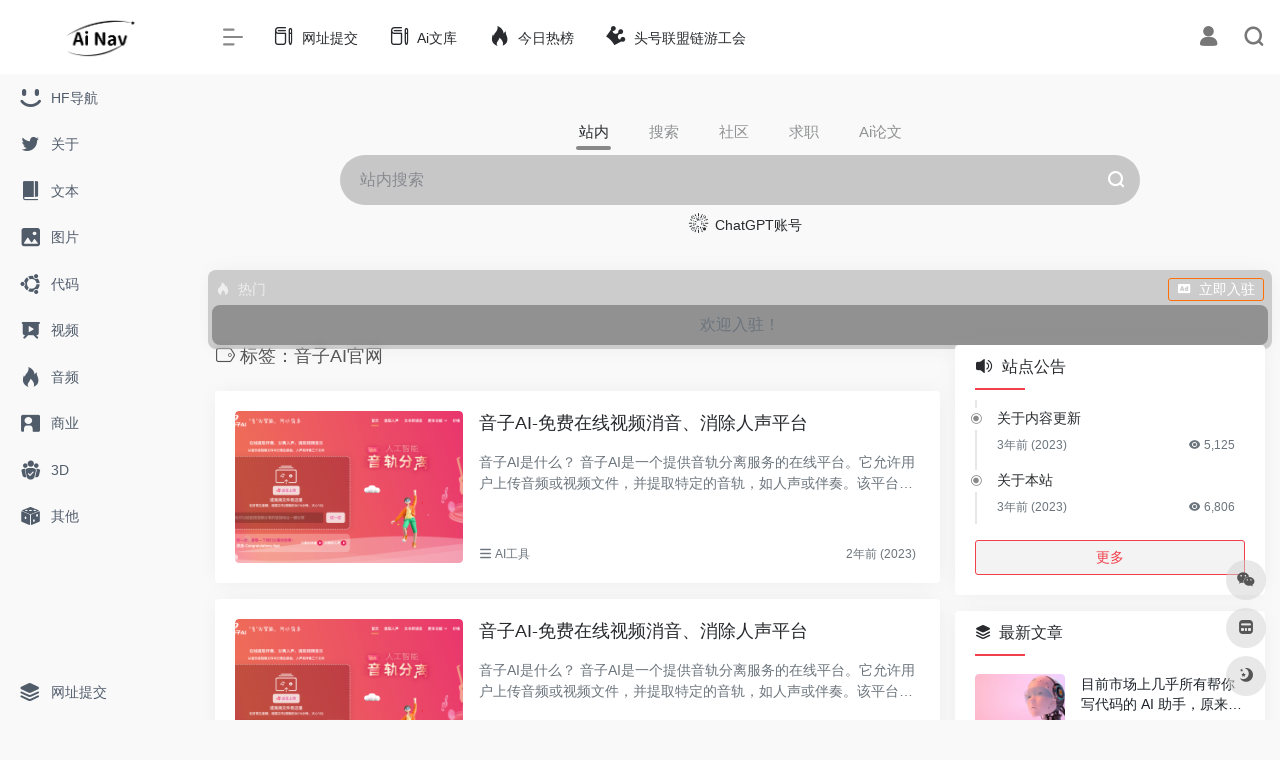

--- FILE ---
content_type: text/html; charset=UTF-8
request_url: https://www.ainavpro.com/tag/%E9%9F%B3%E5%AD%90ai%E5%AE%98%E7%BD%91.html
body_size: 15996
content:
<!DOCTYPE html>
<html lang="zh-Hans" class="ainavpro-keyword io-grey-mode">
<head> 
<meta charset="UTF-8">
<meta name="renderer" content="webkit"/>
<meta name="force-rendering" content="webkit"/>
<meta http-equiv="X-UA-Compatible" content="IE=edge, chrome=1">
<meta name="viewport" content="width=device-width, initial-scale=1.0, minimum-scale=1.0, maximum-scale=1.0, user-scalable=no">
<title>音子AI官网 | Ai导航</title>
<meta name="theme-color" content="#f9f9f9" />
<meta name="keywords" content="音子AI官网,Ai导航" />
<meta name="description" content="AI导航是一个集成最新最前沿AI产品的导航网站，提供丰富、多样化的AI产品信息和服务，为用户带来更便捷、高效、科技感的生活体验。为用户提供最新、最全面的AI产品信息，让用户快速、便捷地了解和使用各种AI产品。" />
<meta property="og:type" content="article">
<meta property="og:url" content="https://www.ainavpro.com/tag/%e9%9f%b3%e5%ad%90ai%e5%ae%98%e7%bd%91.html"/> 
<meta property="og:title" content="音子AI官网 | Ai导航">
<meta property="og:description" content="AI导航是一个集成最新最前沿AI产品的导航网站，提供丰富、多样化的AI产品信息和服务，为用户带来更便捷、高效、科技感的生活体验。为用户提供最新、最全面的AI产品信息，让用户快速、便捷地了解和使用各种AI产品。">
<meta property="og:image" content="https://www.ainavpro.com/wp-content/uploads/2023/03/logo-8-e1677916867522.png">
<meta property="og:site_name" content="Ai导航">
<link rel="shortcut icon" href="https://www.ainavpro.com/wp-content/uploads/2023/03/logo-9-e1677917045954.png">
<link rel="apple-touch-icon" href="https://www.ainavpro.com/wp-content/uploads/2023/03/logo-9-e1677917045954.png">
<!--[if IE]><script src="https://www.ainavpro.com/wp-content/themes/onenav/js/html5.min.js"></script><![endif]-->
<style id="hide-seo-cheater">[data-mark="seoainavpro"] { display: none; }</style><meta name='robots' content='max-image-preview:large' />
	<style>img:is([sizes="auto" i], [sizes^="auto," i]) { contain-intrinsic-size: 3000px 1500px }</style>
	<link rel='dns-prefetch' href='//www.ainavpro.com' />
<link rel='dns-prefetch' href='//at.alicdn.com' />
<style id='classic-theme-styles-inline-css' type='text/css'>
/*! This file is auto-generated */
.wp-block-button__link{color:#fff;background-color:#32373c;border-radius:9999px;box-shadow:none;text-decoration:none;padding:calc(.667em + 2px) calc(1.333em + 2px);font-size:1.125em}.wp-block-file__button{background:#32373c;color:#fff;text-decoration:none}
</style>
<link rel='stylesheet' id='iconfont-css' href='https://www.ainavpro.com/wp-content/themes/onenav/css/iconfont.css?ver=4.0423' type='text/css' media='all' />
<link rel='stylesheet' id='iconfont-io-1-css' href='//at.alicdn.com/t/font_1620678_18rbnd2homc.css' type='text/css' media='all' />
<link rel='stylesheet' id='iconfont-io-2-css' href='//at.alicdn.com/t/font_2811503_rz4zraeosal.css' type='text/css' media='all' />
<link rel='stylesheet' id='bootstrap-css' href='https://www.ainavpro.com/wp-content/themes/onenav/css/bootstrap.min.css?ver=4.0423' type='text/css' media='all' />
<link rel='stylesheet' id='style-css' href='https://www.ainavpro.com/wp-content/themes/onenav/css/style.min.css?ver=4.0423' type='text/css' media='all' />
<script type="text/javascript" src="https://www.ainavpro.com/wp-content/themes/onenav/js/jquery.min.js?ver=4.0423" id="jquery-js"></script>
<script type="text/javascript" id="jquery-js-after">
/* <![CDATA[ */
/* <![CDATA[ */ 
        function loadFunc(func) {if (document.all){window.attachEvent("onload",func);}else{window.addEventListener("load",func,false);}}   
        /* ]]]]><![CDATA[> */
/* ]]> */
</script>
<meta name="generator" content="Site Kit by Google 1.108.0" /><script charset="UTF-8" id="LA_COLLECT" src="//sdk.51.la/js-sdk-pro.min.js"></script>
                <script>LA.init({id: "Jyv2XflqSvqc5TvR",ck: "Jyv2XflqSvqc5TvR",autoTrack: true,hashMode: true})</script><style>.io.icon-fw,.iconfont.icon-fw {
    width: 1.15em;
}
.screenshot-carousel .img_wrapper a{display:contents}
.fancybox-slide--iframe .fancybox-content{max-width :1280px;margin:0}
.fancybox-slide--iframe.fancybox-slide{padding:44px 0}
.navbar-nav .menu-item-286 a{background: #ff8116;border-radius: 50px!important;padding: 5px 10px!important;margin: 5px 0!important;color: #fff!important;}
.navbar-nav .menu-item-286 a i{position: absolute;top: 0;right: -10px;color: #f13522;}
.io-black-mode .navbar-nav .menu-item-286 a{background: #ce9412;}
.io-black-mode .navbar-nav .menu-item-286 a i{color: #fff;}.customize-width{max-width:1850px}.sidebar-nav{width:200px}@media (min-width: 768px){.main-content{margin-left:200px;}.main-content .page-header{left:200px;}}</style><script>(function(a,b){a.ioLetterAvatar=function(d,l,j){d=d||"";l=l||60;var h="#1abc9c #2ecc71 #3498db #9b59b6 #3fe95e #16a085 #27ae60 #2980b9 #8e44ad #fc3e50 #f1c40f #e67e22 #e74c3c #00bcd4 #95aa36 #f39c12 #d35400 #c0392b #b2df1e #7ffc8d".split(" "),f,c,k,g,e,i,t,m;f=String(d).toUpperCase();f=f?f.charAt(0):"?";if(a.devicePixelRatio){l=(l*a.devicePixelRatio)}c=parseInt((((f=="?"?72:f.charCodeAt(0))-64)*12345).toString().slice(0,5));k=c%(h.length-1);t=(c+1)%(h.length-1);m=(c-1)%(h.length-1);g=b.createElement("canvas");g.width=l;g.height=l;e=g.getContext("2d");e.fillStyle=j?j:h[k];e.fillRect(0,0,g.width,g.height); e.arc((c*180)%l,(c*150)%l, (c/120)%l ,0 ,360 );e.fillStyle=h[t];e.globalAlpha = .6;e.fill();e.save();e.beginPath();e.fillStyle=h[m];e.globalAlpha = .4;e.arc((c*20)%l,(c*50)%l, ((99999-c)/80)%l,0 ,360 );e.fill();e.font=Math.round(g.width/2)+"px 'Microsoft Yahei'";e.textAlign="center";e.fillStyle="#fff";e.globalAlpha = 1;e.fillText(f,l/2,l/1.5);i=g.toDataURL();g=null;return i}})(window,document);</script>		<style type="text/css" id="wp-custom-css">
			a.btn-move {
  display: inline-block;
  padding: 8px 16px; /* 调整按钮的内边距 */
  background-color: #f44336; /* 设置按钮的背景颜色 */
  color: white; /* 设置按钮文字颜色 */
  text-decoration: none; /* 移除超链接下划线 */
  border: none; /* 移除按钮边框 */
  border-radius: 4px; /* 添加按钮的圆角边框 */
  font-size: 12px; /* 调整按钮文字大小 */
}

a.btn-move:hover {
  background-color: #d32f2f; /* 设置按钮在鼠标悬停时的背景颜色 */
}

a.btn-move.text-xs {
  font-size: 10px; /* 如果您想为按钮指定不同的文字大小，可以添加这行样式 */
}

.ad-container {
  position: relative;
}

.ad-text {
  position: absolute;
  top: 5px;
  left: 5px;
  padding: 3px;
  font-size: 12px;
  font-weight: bold;
  color: #fff;
  background-color: #333;
  border-radius: 3px;
}

.close-btn {
  position: absolute;
  top: 5px;
  right: 5px;
  font-size: 20px;
  color: #fff;
  background-color: #333;
  border: none;
  border-radius: 50%;
  width: 30px;
  height: 30px;
  cursor: pointer;
  transition: opacity 0.3s;
}

.close-btn:hover {
  opacity: 0.8;
}

.close-btn span {
  display: block;
  position: relative;
  top: 50%;
  transform: translateY(-50%);
}
		</style>
		<style>.panel-body a:not(.no-c){color:#f1404b}.panel-body a:not(.no-c):hover{color:#f9275f}a:hover,.io-grey-mode .sidebar-show,.io-grey-mode .sidebar-item>a:hover,.io-grey-mode .sidebar-item li>a:hover,.home-like:hover,
        .io-grey-mode .sidebar-popup>div>ul>li>a:hover{color:#f1404b}
        .header-mini-btn label:hover path{ stroke:#f1404b}
        .url-card .max .tga a:not(.no-tag):hover,.card-app.card .tga a:not(.no-tag):hover{background:#f1404b}
        .sidebar .url-card .card:hover{border: 1px solid #f1404b!important;}.tags i{color:#f1404b}.custom-piece_c_b{background:#f1404b!important}.custom-piece_c{color:#f1404b!important}.slider_menu[sliderTab] .anchor,.customize-menu .btn-edit,.badge-danger,.comment-list .rank,.sidebar .card-header:after{background:#f1404b}.badge-outline-primary{color:#f1404b;border:#f1404b solid 1px}.posts-nav .page-numbers.current,.posts-nav .page-numbers:not(.dots):hover,#comments-navi>a:hover,#comments-navi>.current,.page-nav>a:hover span,.page-nav>.current span{background-color:#f1404b;box-shadow: 0px 5px 20px -3px rgba(241,64,75,.6);}     
.custom-control-input:not(:disabled):active~.custom-control-label::before{background-color:rgba(241,64,75,.15);border-color:rgba(241,64,75,.15);}
.custom-control-input:focus~.custom-control-label::before{box-shadow:0 0 0 .2rem rgba(241,64,75,.25)}
.custom-control-input:focus:not(:checked)~.custom-control-label::before{border-color:#f1404b}
.custom-control-input:checked~.custom-control-label::before{border-color:#f1404b;background-color:#f1404b}
.btn-search:hover,.btn-search.current{background-color:#f1404b;box-shadow: 0 5px 20px -3px rgba(241,64,75,.6)}.btn-search.current:after{border-top-color:#f1404b}.panel-body h2,.panel-body h3 {border-color:#f1404b}.custom_btn-outline {color: #f1404b;background-color: transparent;border-color: #f1404b;}
.custom_btn-outline:hover {color: #dd3333;background-color: #14171B;border-color: #14171B;}
.custom_btn-outline:focus, .custom_btn-outline.focus {color: #14171B;box-shadow: 0 0 0 0 transparent!important;background-color: transparent;}
.custom_btn-outline.disabled, .custom_btn-outline:disabled {color: #f1404b;background-color: transparent!important;}
.custom_btn-outline:not(:disabled):not(.disabled):active, .custom_btn-outline:not(:disabled):not(.disabled).active,.show > .custom_btn-outline.dropdown-toggle {color: #fff;background-color: #f1404b;border-color: #f1404b;}
.custom_btn-outline:not(:disabled):not(.disabled):active:focus, .custom_btn-outline:not(:disabled):not(.disabled).active:focus,.show > .custom_btn-outline.dropdown-toggle:focus {box-shadow: 0 0 0 0 transparent!important;}
.custom_btn-d {color: #ffffff;background-color: #f1404b;border-color: #f1404b;}
.custom_btn-d:hover {color: #dd3333;background-color: #14171B;border-color: #14171B;}
.custom_btn-d:focus,.custom_btn-d.focus {color: #dd3333;background-color: #14171B;border-color: #14171B;box-shadow: 0 0 0 0 transparent!important;}
.custom_btn-d.disabled,.custom_btn-d:disabled {color: #ffffff;background-color:#f1404b;border-color: #f1404b;}
.custom_btn-d:not(:disabled):not(.disabled):active,.custom_btn-d:not(:disabled):not(.disabled).active{color: #dd3333;background-color: #14171B;border-color: #14171B;}
.custom_btn-d:not(:disabled):not(.disabled):active:focus,.custom_btn-d:not(:disabled):not(.disabled).active:focus{box-shadow: 0 0 0 0 transparent!important;}
.btn.custom_btn-d {color: #ffffff;background-color: #f1404b;border-color: #f1404b;}
.btn.custom_btn-d:hover {color: #dd3333;background-color: #14171B;border-color: #14171B;}
.btn.custom_btn-d:focus,.btn.custom_btn-d.focus {color: #dd3333;background-color: #14171B;border-color: #14171B;box-shadow: 0 0 0 0 transparent!important;}
.btn.custom_btn-d.disabled,.btn.custom_btn-d:disabled {color: #ffffff;background-color:#f1404b;border-color: #f1404b;}
.btn.custom_btn-d:not(:disabled):not(.disabled):active,.btn.custom_btn-d:not(:disabled):not(.disabled).active,.show > .custom_btn-d.dropdown-toggle {color: #dd3333;background-color: #14171B;border-color: #14171B;}
.btn.custom_btn-d:not(:disabled):not(.disabled):active:focus,.btn.custom_btn-d:not(:disabled):not(.disabled).active:focus,.show > .custom_btn-d.dropdown-toggle:focus {box-shadow: 0 0 0 0 transparent!important;}
.btn-dark:hover{background-color:#f1404b;border-color:#f1404b}
.sidebar .card .searchform input[type='submit']{border: 1px solid #f1404b;background-color:#f1404b}
.sidebar .card .searchform input[type='submit']:hover{border: 1px solid #14171B;background-color:#14171B}</style><!-- 自定义代码 -->
<!-- end 自定义代码 -->
</head> 
<body class="ainavpro-keyword archive tag tag-ai tag-1372 wp-theme-onenav sidebar_right">
<div id="loading"><style> 
.loader{width:250px;height:50px;line-height:50px;text-align:center;position:absolute;top:50%;left:50%;transform:translate(-50%,-50%);font-family:helvetica,arial,sans-serif;text-transform:uppercase;font-weight:900;color:#f1404b;letter-spacing:0.2em}
.loader::before,.loader::after{content:"";display:block;width:15px;height:15px;background:#f1404b;position:absolute;animation:load .7s infinite alternate ease-in-out}
.loader::before{top:0}
.loader::after{bottom:0}
@keyframes load{0%{left:0;height:30px;width:15px}
50%{height:8px;width:40px}
100%{left:235px;height:30px;width:15px}
}
</style>
<div class="ainavpro-keyword loader">Loading...</div></div>        <div id="sidebar" class="ainavpro-keyword sticky sidebar-nav fade">
            <div class="ainavpro-keyword modal-dialog h-100  sidebar-nav-inner">
                <div class="ainavpro-keyword sidebar-logo border-bottom border-color">
                    <!-- logo -->
                    <div class="ainavpro-keyword logo overflow-hidden">
                                                <a href="https://www.ainavpro.com" class="ainavpro-keyword logo-expanded">
                            <img src="https://www.ainavpro.com/wp-content/uploads/2023/03/logo-8-e1677916867522.png" height="40" class="ainavpro-keyword logo-light" alt="Ai导航">
                            <img src="https://www.ainavpro.com/wp-content/uploads/2023/03/logo-4-modified-e1677917210541.png" height="40" class="ainavpro-keyword logo-dark d-none" alt="Ai导航">
                        </a>
                        <a href="https://www.ainavpro.com" class="ainavpro-keyword logo-collapsed">
                            <img src="https://www.ainavpro.com/wp-content/uploads/2023/03/logo-9-e1677917045954.png" height="40" class="ainavpro-keyword logo-light" alt="Ai导航">
                            <img src="https://www.ainavpro.com/wp-content/uploads/2023/03/logo-4-modified-e1677917210541.png" height="40" class="ainavpro-keyword logo-dark d-none" alt="Ai导航">
                        </a>
                    </div>
                    <!-- logo end -->
                </div>
                <div class="ainavpro-keyword sidebar-menu flex-fill">
                    <div class="ainavpro-keyword sidebar-scroll" >
                        <div class="ainavpro-keyword sidebar-menu-inner">
                            <ul> 
                                                                                                            <li class="ainavpro-keyword sidebar-item">
                                                <a href="https://www.ainavpro.com/huggingface" target="">
                                                    <i class="ainavpro-keyword iconfont icon-smiley icon-fw icon-lg"></i>
                                                    <span>HF导航</span>
                                                </a>
                                            </li> 
                                                                                    <li class="ainavpro-keyword sidebar-item">
                                                <a href="https://www.ainavpro.com/about" target="">
                                                    <i class="ainavpro-keyword iconfont icon-twitter icon-fw icon-lg"></i>
                                                    <span>关于</span>
                                                </a>
                                            </li> 
                                                                                <li class="ainavpro-keyword sidebar-item">
                                            <a href="https://www.ainavpro.com/#term-209" class="ainavpro-keyword ">
                                                <i class="ainavpro-keyword io io-book icon-fw icon-lg"></i>
                                                <span>文本</span>
                                            </a>
                                        </li> 
                                                                            <li class="ainavpro-keyword sidebar-item">
                                            <a href="https://www.ainavpro.com/#term-210" class="ainavpro-keyword ">
                                                <i class="ainavpro-keyword iconfont icon-picture icon-fw icon-lg"></i>
                                                <span>图片</span>
                                            </a>
                                        </li> 
                                                                            <li class="ainavpro-keyword sidebar-item">
                                            <a href="https://www.ainavpro.com/#term-211" class="ainavpro-keyword ">
                                                <i class="ainavpro-keyword iconfont icon-ubuntu icon-fw icon-lg"></i>
                                                <span>代码</span>
                                            </a>
                                        </li> 
                                                                            <li class="ainavpro-keyword sidebar-item">
                                            <a href="https://www.ainavpro.com/#term-213" class="ainavpro-keyword ">
                                                <i class="ainavpro-keyword io io-yanshi icon-fw icon-lg"></i>
                                                <span>视频</span>
                                            </a>
                                        </li> 
                                                                            <li class="ainavpro-keyword sidebar-item">
                                            <a href="https://www.ainavpro.com/#term-212" class="ainavpro-keyword ">
                                                <i class="ainavpro-keyword iconfont icon-hot icon-fw icon-lg"></i>
                                                <span>音频</span>
                                            </a>
                                        </li> 
                                                                            <li class="ainavpro-keyword sidebar-item">
                                            <a href="https://www.ainavpro.com/#term-215" class="ainavpro-keyword ">
                                                <i class="ainavpro-keyword iconfont icon-business icon-fw icon-lg"></i>
                                                <span>商业</span>
                                            </a>
                                        </li> 
                                                                            <li class="ainavpro-keyword sidebar-item">
                                            <a href="https://www.ainavpro.com/#term-214" class="ainavpro-keyword ">
                                                <i class="ainavpro-keyword io io-tuandui icon-fw icon-lg"></i>
                                                <span>3D</span>
                                            </a>
                                        </li> 
                                                                            <li class="ainavpro-keyword sidebar-item">
                                            <a href="https://www.ainavpro.com/#term-216" class="ainavpro-keyword ">
                                                <i class="ainavpro-keyword iconfont icon-random icon-fw icon-lg"></i>
                                                <span>其他</span>
                                            </a>
                                        </li> 
                                     
                            </ul>
                        </div>
                    </div>
                </div>
                <div class="ainavpro-keyword border-top py-2 border-color">
                    <div class="ainavpro-keyword flex-bottom">
                        <ul> 
                            <li id="menu-item-1087" class="ainavpro-keyword menu-item menu-item-type-custom menu-item-object-custom menu-item-1087 sidebar-item"><a href="https://www.ainavpro.com/contribute">
        <i class="ainavpro-keyword iconfont icon-category icon-fw icon-lg"></i>
                <span>网址提交</span></a></li>
 
                        </ul>
                    </div>
                </div>
            </div>
        </div>
        <div class="ainavpro-keyword main-content flex-fill">    <div class="ainavpro-keyword no-big-header header-nav">
        <div id="header" class="ainavpro-keyword page-header sticky">
            <div class="ainavpro-keyword navbar navbar-expand-md">
                <div class="ainavpro-keyword container-fluid p-0 position-relative">
                    <div class="ainavpro-keyword position-absolute w-100 text-center">
                        <a href="https://www.ainavpro.com" class="ainavpro-keyword navbar-brand d-md-none m-0" title="Ai导航">
                            <img src="https://www.ainavpro.com/wp-content/uploads/2023/03/logo-8-e1677916867522.png" class="ainavpro-keyword logo-light" alt="Ai导航" height="30">
                            <img src="https://www.ainavpro.com/wp-content/uploads/2023/03/logo-4-modified-e1677917210541.png" class="ainavpro-keyword logo-dark d-none" alt="Ai导航" height="30">
                        </a>
                    </div>
                    <div class="ainavpro-keyword nav-item d-md-none mobile-menu py-2 position-relative"><a href="javascript:" id="sidebar-switch" data-toggle="modal" data-target="#sidebar"><i class="ainavpro-keyword iconfont icon-classification icon-lg"></i></a></div>                    <div class="ainavpro-keyword collapse navbar-collapse order-2 order-md-1">
                        <div class="ainavpro-keyword header-mini-btn">
                            <label>
                                <input id="mini-button" type="checkbox" checked="checked">
                                <svg viewBox="0 0 100 100" xmlns="http://www.w3.org/2000/svg"> 
                                    <path class="ainavpro-keyword line--1" d="M0 40h62c18 0 18-20-17 5L31 55"></path>
                                    <path class="ainavpro-keyword line--2" d="M0 50h80"></path>
                                    <path class="ainavpro-keyword line--3" d="M0 60h62c18 0 18 20-17-5L31 45"></path>
                                </svg>
                            </label>
                        
                        </div>
                                                <ul class="ainavpro-keyword navbar-nav navbar-top site-menu mr-4">
                            <li id="menu-item-1088" class="ainavpro-keyword menu-item menu-item-type-custom menu-item-object-custom menu-item-1088"><a href="https://www.ainavpro.com/contribute">
        <i class="ainavpro-keyword io io-change icon-fw icon-lg"></i>
                <span>网址提交</span></a></li>
<li id="menu-item-2530" class="ainavpro-keyword menu-item menu-item-type-custom menu-item-object-custom menu-item-2530"><a href="https://www.ainavpro.com/ainews">
        <i class="ainavpro-keyword io io-change icon-fw icon-lg"></i>
                <span>Ai文库</span></a></li>
<li id="menu-item-2418" class="ainavpro-keyword menu-item menu-item-type-custom menu-item-object-custom menu-item-2418"><a href="https://www.ainavpro.com/hotnews/">
        <i class="ainavpro-keyword iconfont icon-hot icon-fw icon-lg"></i>
                <span>今日热榜</span></a></li>
<li id="menu-item-8956" class="ainavpro-keyword menu-item menu-item-type-custom menu-item-object-custom menu-item-8956"><a href="https://www.thlm.com">
        <i class="ainavpro-keyword io io-huangguan icon-fw icon-lg"></i>
                <span>头号联盟链游工会</span></a></li>
 
                        </ul>
                    </div>
                    <ul class="ainavpro-keyword nav navbar-menu text-xs order-1 order-md-2 position-relative">
                                                                            <li class="ainavpro-keyword nav-login ml-3 ml-md-4">
                                <a href="https://www.ainavpro.com/login/?redirect_to=https://www.ainavpro.com/tag/%E9%9F%B3%E5%AD%90ai%E5%AE%98%E7%BD%91.html" title="登录"><i class="ainavpro-keyword iconfont icon-user icon-lg"></i></a>
                            </li>
                                                                        <li class="ainavpro-keyword nav-search ml-3 ml-md-4">
                            <a href="javascript:" data-toggle="modal" data-target="#search-modal"><i class="ainavpro-keyword iconfont icon-search icon-lg"></i></a>
                        </li>
                                                                    </ul>
                </div>
            </div>
        </div>
        <div class="ainavpro-keyword placeholder"></div>
            </div>
<div class="ainavpro-keyword header-big  no-bg mb-4" > 
<div class="ainavpro-keyword s-search">
<div id="search" class="ainavpro-keyword s-search mx-auto">
        <div id="search-list-menu" class="ainavpro-keyword ">
        <div class="ainavpro-keyword s-type text-center">
            <div class="ainavpro-keyword s-type-list big tab-auto-scrollbar overflow-x-auto">
                <div class="ainavpro-keyword anchor" style="position: absolute; left: 50%; opacity: 0;"></div>
                <label for="type-big-zhannei" class="ainavpro-keyword active" data-page="home" data-id="group-z"><span>站内</span></label><label for="type-kso"  data-page="home" data-id="group-b"><span>搜索</span></label><label for="type-zysq"  data-page="home" data-id="group-d"><span>社区</span></label><label for="type-aiyxsqz"  data-page="home" data-id="group-f"><span>求职</span></label><label for="type-waittoadd"  data-page="home" data-id="group-a"><span>Ai论文</span></label>            </div>
        </div>
    </div>
    <form action="https://www.ainavpro.com?s=" method="get" target="_blank" class="ainavpro-keyword super-search-fm">
        <input type="text" id="search-text" class="ainavpro-keyword form-control smart-tips search-key" zhannei="" placeholder="输入关键字搜索" style="outline:0" autocomplete="off" data-status="true">
        <button type="submit" id="btn_search"><i class="ainavpro-keyword iconfont icon-search"></i></button>
    </form> 
    <div id="search-list" class="ainavpro-keyword hide-type-list">
                    <div class="ainavpro-keyword search-group justify-content-center group-z s-current">
                <ul class="ainavpro-keyword search-type tab-auto-scrollbar overflow-x-auto">
                    <li ><input checked="checked" hidden="" type="radio" name="type" data-page="home" id="type-big-zhannei" value="https://www.ainavpro.com/?post_type=sites&amp;s=" data-placeholder="站内搜索"></li>
                    <li id="menu-item-1730" class="ainavpro-keyword menu-item menu-item-type-custom menu-item-object-custom menu-item-1730"><a href="http://ai.guestpost.cn?from=1128">
        <i class="ainavpro-keyword iconfont icon-min-app icon-fw icon-lg"></i>
                <span>ChatGPT账号</span></a></li>
                </ul>
            </div>
                    <div class="ainavpro-keyword search-group justify-content-center group-b "><ul class="ainavpro-keyword search-type tab-auto-scrollbar overflow-x-auto"><li><input hidden type="radio" name="type" data-page="home" id="type-bing1" value="https://cn.bing.com/search?q=%s%" data-placeholder="微软Bing搜索"><label for="type-bing1"><span class="ainavpro-keyword text-muted">Bing</span></label></li><li><input hidden type="radio" name="type" data-page="home" id="type-you" value="https://you.com/search?q=%s%" data-placeholder="You"><label for="type-you"><span class="ainavpro-keyword text-muted">You</span></label></li><li><input hidden type="radio" name="type" data-page="home" id="type-Duckduckgo" value="https://duckduckgo.com/?q=%s%&amp;ia=web" data-placeholder="Duckduckgo"><label for="type-Duckduckgo"><span class="ainavpro-keyword text-muted">Duckduckgo</span></label></li><li><input hidden type="radio" name="type" data-page="home" id="type-google1" value="https://www.google.com/search?q=%s%" data-placeholder="谷歌两下"><label for="type-google1"><span class="ainavpro-keyword text-muted">Google</span></label></li><li><input hidden type="radio" name="type" data-page="home" id="type-baidu1" value="https://www.baidu.com/s?wd=%s%" data-placeholder="百度一下"><label for="type-baidu1"><span class="ainavpro-keyword text-muted">百度</span></label></li></ul></div><div class="ainavpro-keyword search-group justify-content-center group-d "><ul class="ainavpro-keyword search-type tab-auto-scrollbar overflow-x-auto"><li><input hidden type="radio" name="type" data-page="home" id="type-zysq" value="https://hub.baai.ac.cn/search?q=%s%" data-placeholder="智源社区"><label for="type-zysq"><span class="ainavpro-keyword text-muted">智源社区</span></label></li><li><input hidden type="radio" name="type" data-page="home" id="type-jqzx" value="https://www.jiqizhixin.com/search/all?keywords=%s%" data-placeholder="机器之心"><label for="type-jqzx"><span class="ainavpro-keyword text-muted">机器之心</span></label></li><li><input hidden type="radio" name="type" data-page="home" id="type-zz" value="https://www.zhuanzhi.ai/search/%s%" data-placeholder="专知"><label for="type-zz"><span class="ainavpro-keyword text-muted">专知</span></label></li><li><input hidden type="radio" name="type" data-page="home" id="type-aihub" value="https://www.kuxai.com/search/result?k=%s%" data-placeholder="AiHub"><label for="type-aihub"><span class="ainavpro-keyword text-muted">AiHub</span></label></li><li><input hidden type="radio" name="type" data-page="home" id="type-lzw" value="https://www.qbitai.com/?s=%s%" data-placeholder="量子位"><label for="type-lzw"><span class="ainavpro-keyword text-muted">量子位</span></label></li><li><input hidden type="radio" name="type" data-page="home" id="type-csj" value="https://hyper.ai/search#/s:%s%" data-placeholder="超神经"><label for="type-csj"><span class="ainavpro-keyword text-muted">超神经</span></label></li><li><input hidden type="radio" name="type" data-page="home" id="type-zhihu" value="https://www.zhihu.com/search?type=content&amp;q=%s%" data-placeholder="知乎"><label for="type-zhihu"><span class="ainavpro-keyword text-muted">知乎</span></label></li></ul></div><div class="ainavpro-keyword search-group justify-content-center group-f "><ul class="ainavpro-keyword search-type tab-auto-scrollbar overflow-x-auto"><li><input hidden type="radio" name="type" data-page="home" id="type-aiyxsqz" value="https://job.yanxishe.com/positionList/jobs?search=%s%" data-placeholder="Ai研习社"><label for="type-aiyxsqz"><span class="ainavpro-keyword text-muted">Ai研习社</span></label></li><li><input hidden type="radio" name="type" data-page="home" id="type-web3qz" value="https://www.bolejobs.co/?keyword=%s%" data-placeholder="web3求职"><label for="type-web3qz"><span class="ainavpro-keyword text-muted">web3求职</span></label></li></ul></div><div class="ainavpro-keyword search-group justify-content-center group-a "><ul class="ainavpro-keyword search-type tab-auto-scrollbar overflow-x-auto"><li><input hidden type="radio" name="type" data-page="home" id="type-waittoadd" value="https://arxivxplorer.com/?query=%s%" data-placeholder="ai帮你找论文"><label for="type-waittoadd"><span class="ainavpro-keyword text-muted">论文</span></label></li></ul></div>    </div>
    <div class="ainavpro-keyword card search-smart-tips" style="display: none">
        <ul></ul>
    </div>
</div>
</div>
<div class="ainavpro-keyword auto-ad-url text-center my-4 mx-2 mb-n4 mb-md-n5"><div class="ainavpro-keyword card my-0 mx-auto io-radius"><div class="ainavpro-keyword card-head d-flex align-items-center pb-0 px-2 pt-2"><div class="ainavpro-keyword text-sm"><i class="ainavpro-keyword iconfont icon-hot mr-2"></i>热门</div><a href="https://www.ainavpro.com/wp-admin/admin-ajax.php?action=pay_auto_ad_modal&loc=home" class="ainavpro-keyword btn vc-yellow btn-outline btn-sm py-0 io-ajax-modal-get nofx ml-auto" data-modal_type="overflow-hidden"><i class="ainavpro-keyword iconfont icon-ad-copy mr-2"></i>立即入驻</a></div><div class="ainavpro-keyword card-body pt-1 pb-1 px-2 row row-xs io-ajax-auto" data-href="https://www.ainavpro.com/wp-admin/admin-ajax.php?action=get_auto_ad_url_list&loc=home"><div class="ainavpro-keyword d-flex align-items-center justify-content-center text-muted h-100 w-100"><i class="ainavpro-keyword iconfont icon-loading icon-spin icon-2x"></i></div></div></div></div></div>  <div id="content" class="ainavpro-keyword container is_category">
    <div class="ainavpro-keyword content-wrap">
        <div class="ainavpro-keyword content-layout">
            
<div class="ainavpro-keyword site-title mb-4">
 
    <h1 class="ainavpro-keyword text-gray text-lg mb-2">
        <i class="ainavpro-keyword site-tag iconfont icon-tag icon-lg mr-1" id="音子AI官网"></i>标签：音子AI官网    </h1>
    <p class="ainavpro-keyword text-secondary text-sm">
            </p>
 

</div>
<div class="ainavpro-keyword cat_list">
            <div class="ainavpro-keyword list-grid list-grid-padding">
        <div class="ainavpro-keyword list-item card">
            <div class="ainavpro-keyword media media-3x2 rounded col-4 col-md-4">
                                <a class="ainavpro-keyword media-content" href="https://www.ainavpro.com/6469.html" title="音子AI-免费在线视频消音、消除人声平台" data-src="https://www.ainavpro.com/wp-content/uploads/2023/10/fill_w576_h356_g0_mark_image-206.png"></a>
                            </div>
            <div class="ainavpro-keyword list-content">
                <div class="ainavpro-keyword list-body">
                    <h2>
                        <a href="https://www.ainavpro.com/6469.html" title="音子AI-免费在线视频消音、消除人声平台" class="ainavpro-keyword list-title text-lg overflowClip_2">音子AI-免费在线视频消音、消除人声平台</a>
                    </h2>
                    <div class="ainavpro-keyword list-desc d-none d-md-block text-sm text-secondary my-3">
                        <div class="ainavpro-keyword overflowClip_2 ">音子AI是什么？ 音子AI是一个提供音轨分离服务的在线平台。它允许用户上传音频或视频文件，并提取特定的音轨，如人声或伴奏。该平台承诺提供一定量的免费服务...</div>
                    </div>
                </div>
                <div class="ainavpro-keyword list-footer">
                    <div class="ainavpro-keyword d-flex flex-fill align-items-center text-muted text-xs">
                                                <span><i class="ainavpro-keyword iconfont icon-classification"></i>
                            <a href="https://www.ainavpro.com/category/aitool.html">AI工具</a>
                        </span>
                                            
                        <div class="ainavpro-keyword flex-fill"></div>
                        <div>
                            <time class="ainavpro-keyword mx-1">2年前 (2023)</time>
                        </div>
                    </div>        
                </div>
            </div>
        </div>                            
    </div> 
        <div class="ainavpro-keyword list-grid list-grid-padding">
        <div class="ainavpro-keyword list-item card">
            <div class="ainavpro-keyword media media-3x2 rounded col-4 col-md-4">
                                <a class="ainavpro-keyword media-content" href="https://www.ainavpro.com/6438.html" title="音子AI-免费在线视频消音、消除人声平台" data-src="https://www.ainavpro.com/wp-content/uploads/2023/10/fill_w576_h356_g0_mark_image-206.png"></a>
                            </div>
            <div class="ainavpro-keyword list-content">
                <div class="ainavpro-keyword list-body">
                    <h2>
                        <a href="https://www.ainavpro.com/6438.html" title="音子AI-免费在线视频消音、消除人声平台" class="ainavpro-keyword list-title text-lg overflowClip_2">音子AI-免费在线视频消音、消除人声平台</a>
                    </h2>
                    <div class="ainavpro-keyword list-desc d-none d-md-block text-sm text-secondary my-3">
                        <div class="ainavpro-keyword overflowClip_2 ">音子AI是什么？ 音子AI是一个提供音轨分离服务的在线平台。它允许用户上传音频或视频文件，并提取特定的音轨，如人声或伴奏。该平台承诺提供一定量的免费服务...</div>
                    </div>
                </div>
                <div class="ainavpro-keyword list-footer">
                    <div class="ainavpro-keyword d-flex flex-fill align-items-center text-muted text-xs">
                                                <span><i class="ainavpro-keyword iconfont icon-classification"></i>
                            <a href="https://www.ainavpro.com/category/aitool.html">AI工具</a>
                        </span>
                                            
                        <div class="ainavpro-keyword flex-fill"></div>
                        <div>
                            <time class="ainavpro-keyword mx-1">2年前 (2023)</time>
                        </div>
                    </div>        
                </div>
            </div>
        </div>                            
    </div> 
    </div>
<div class="ainavpro-keyword posts-nav">
    </div>
        </div> 
    </div>
	<div class="ainavpro-keyword sidebar sidebar-tools d-none d-lg-block">
		
	
			<div id="new_bulletin-4" class="ainavpro-keyword card io-sidebar-widget new_bulletin"><div class="ainavpro-keyword card-header widget-header"><h3 class="ainavpro-keyword text-md mb-0"><i class="ainavpro-keyword mr-2 iconfont icon-bulletin"></i>站点公告</h3></div> 
    <div class="ainavpro-keyword card-body"> 
        <div class="ainavpro-keyword list-grid list-bulletin my-n2">
                                    <div class="ainavpro-keyword list-item py-2">
                    <i class="ainavpro-keyword iconfont icon-point"></i>
                <div class="ainavpro-keyword list-content py-0">
                    <div class="ainavpro-keyword list-body">
                        <a href="https://www.ainavpro.com/bulletin/1253.html" class="ainavpro-keyword list-title overflowClip_2" target='_blank' rel="bulletin">关于内容更新</a>
                    </div>
                    <div class="ainavpro-keyword list-footer">
                        <div class="ainavpro-keyword d-flex flex-fill text-muted text-xs">
                            <time class="ainavpro-keyword d-inline-block">3年前 (2023)</time>
                            <div class="ainavpro-keyword flex-fill"></div>
                            <span class="ainavpro-keyword views"><i class="ainavpro-keyword iconfont icon-chakan"></i> 5,125</span>                        </div>
                    </div>
                </div>
            </div>
                        <div class="ainavpro-keyword list-item py-2">
                    <i class="ainavpro-keyword iconfont icon-point"></i>
                <div class="ainavpro-keyword list-content py-0">
                    <div class="ainavpro-keyword list-body">
                        <a href="https://www.ainavpro.com/bulletin/919.html" class="ainavpro-keyword list-title overflowClip_2" target='_blank' rel="bulletin">关于本站</a>
                    </div>
                    <div class="ainavpro-keyword list-footer">
                        <div class="ainavpro-keyword d-flex flex-fill text-muted text-xs">
                            <time class="ainavpro-keyword d-inline-block">3年前 (2023)</time>
                            <div class="ainavpro-keyword flex-fill"></div>
                            <span class="ainavpro-keyword views"><i class="ainavpro-keyword iconfont icon-chakan"></i> 6,806</span>                        </div>
                    </div>
                </div>
            </div>
                                </div>
        <div class="ainavpro-keyword mt-4"><a href="https://www.ainavpro.com/bulletin" target="_blank" class="ainavpro-keyword btn btn-outline-danger btn-block">更多</a></div>
    </div>

    </div><div id="new_cat-2" class="ainavpro-keyword card io-sidebar-widget new_cat"><div class="ainavpro-keyword card-header widget-header"><h3 class="ainavpro-keyword text-md mb-0"><i class="ainavpro-keyword mr-2 iconfont icon-category"></i>最新文章</h3></div> 
    <div class="ainavpro-keyword card-body"> 
        <div class="ainavpro-keyword list-grid list-rounded my-n2">
                                    <div class="ainavpro-keyword list-item py-2">
                                <div class="ainavpro-keyword media media-3x2 rounded col-4 mr-3">
                                        <a class="ainavpro-keyword media-content" href="https://www.ainavpro.com/16639.html"  title="<p>目前市场上几乎所有帮你写代码的 AI 助手，原来有这么多</p>" data-src="https://www.ainavpro.com/wp-content/uploads/2023/04/747634818518614022-1-e1681723432927.jpeg"></a>
                                    </div>
                                <div class="ainavpro-keyword list-content py-0">
                    <div class="ainavpro-keyword list-body">
                        <a href="https://www.ainavpro.com/16639.html" class="ainavpro-keyword list-title overflowClip_2"  rel="bookmark"><p>目前市场上几乎所有帮你写代码的 AI 助手，原来有这么多</p></a>
                    </div>
                    <div class="ainavpro-keyword list-footer">
                        <div class="ainavpro-keyword d-flex flex-fill text-muted text-xs">
                            <time class="ainavpro-keyword d-inline-block">1年前 (2024)</time>
                            <div class="ainavpro-keyword flex-fill"></div>
                            <span class="ainavpro-keyword views"><i class="ainavpro-keyword iconfont icon-chakan"></i> 1,813</span>                        </div>
                    </div>
                </div>
            </div>
                        <div class="ainavpro-keyword list-item py-2">
                                <div class="ainavpro-keyword media media-3x2 rounded col-4 mr-3">
                                        <a class="ainavpro-keyword media-content" href="https://www.ainavpro.com/16583.html"  title="<p>AI 实时上色工具：提升设计效率的利器</p>" data-src="https://www.ainavpro.com/wp-content/uploads/2023/04/747634818518614022-1-e1681723432927.jpeg"></a>
                                    </div>
                                <div class="ainavpro-keyword list-content py-0">
                    <div class="ainavpro-keyword list-body">
                        <a href="https://www.ainavpro.com/16583.html" class="ainavpro-keyword list-title overflowClip_2"  rel="bookmark"><p>AI 实时上色工具：提升设计效率的利器</p></a>
                    </div>
                    <div class="ainavpro-keyword list-footer">
                        <div class="ainavpro-keyword d-flex flex-fill text-muted text-xs">
                            <time class="ainavpro-keyword d-inline-block">1年前 (2024)</time>
                            <div class="ainavpro-keyword flex-fill"></div>
                            <span class="ainavpro-keyword views"><i class="ainavpro-keyword iconfont icon-chakan"></i> 1,665</span>                        </div>
                    </div>
                </div>
            </div>
                        <div class="ainavpro-keyword list-item py-2">
                                <div class="ainavpro-keyword media media-3x2 rounded col-4 mr-3">
                                        <a class="ainavpro-keyword media-content" href="https://www.ainavpro.com/16566.html"  title="<p>如何高效的使用cursor进行coding？</p>" data-src="https://www.ainavpro.com/wp-content/uploads/2023/04/747634818518614022-1-e1681723432927.jpeg"></a>
                                    </div>
                                <div class="ainavpro-keyword list-content py-0">
                    <div class="ainavpro-keyword list-body">
                        <a href="https://www.ainavpro.com/16566.html" class="ainavpro-keyword list-title overflowClip_2"  rel="bookmark"><p>如何高效的使用cursor进行coding？</p></a>
                    </div>
                    <div class="ainavpro-keyword list-footer">
                        <div class="ainavpro-keyword d-flex flex-fill text-muted text-xs">
                            <time class="ainavpro-keyword d-inline-block">1年前 (2024)</time>
                            <div class="ainavpro-keyword flex-fill"></div>
                            <span class="ainavpro-keyword views"><i class="ainavpro-keyword iconfont icon-chakan"></i> 1,157</span>                        </div>
                    </div>
                </div>
            </div>
                        <div class="ainavpro-keyword list-item py-2">
                                <div class="ainavpro-keyword media media-3x2 rounded col-4 mr-3">
                                        <a class="ainavpro-keyword media-content" href="https://www.ainavpro.com/16564.html"  title="<p>mkdir导航模板推荐</p>" data-src="https://www.ainavpro.com/wp-content/uploads/2024/11/WeChat163de6b19d1288d8c2039482b8071b51.jpg"></a>
                                    </div>
                                <div class="ainavpro-keyword list-content py-0">
                    <div class="ainavpro-keyword list-body">
                        <a href="https://www.ainavpro.com/16564.html" class="ainavpro-keyword list-title overflowClip_2"  rel="bookmark"><p>mkdir导航模板推荐</p></a>
                    </div>
                    <div class="ainavpro-keyword list-footer">
                        <div class="ainavpro-keyword d-flex flex-fill text-muted text-xs">
                            <time class="ainavpro-keyword d-inline-block">1年前 (2024)</time>
                            <div class="ainavpro-keyword flex-fill"></div>
                            <span class="ainavpro-keyword views"><i class="ainavpro-keyword iconfont icon-chakan"></i> 1,314</span>                        </div>
                    </div>
                </div>
            </div>
                        <div class="ainavpro-keyword list-item py-2">
                                <div class="ainavpro-keyword media media-3x2 rounded col-4 mr-3">
                                        <a class="ainavpro-keyword media-content" href="https://www.ainavpro.com/16554.html"  title="Microsoft Designer-微软推出的AI设计工具" data-src="https://www.ainavpro.com/wp-content/uploads/2024/11/fill_w576_h356_g0_mark_20240721082444263.jpg"></a>
                                    </div>
                                <div class="ainavpro-keyword list-content py-0">
                    <div class="ainavpro-keyword list-body">
                        <a href="https://www.ainavpro.com/16554.html" class="ainavpro-keyword list-title overflowClip_2"  rel="bookmark">Microsoft Designer-微软推出的AI设计工具</a>
                    </div>
                    <div class="ainavpro-keyword list-footer">
                        <div class="ainavpro-keyword d-flex flex-fill text-muted text-xs">
                            <time class="ainavpro-keyword d-inline-block">1年前 (2024)</time>
                            <div class="ainavpro-keyword flex-fill"></div>
                            <span class="ainavpro-keyword views"><i class="ainavpro-keyword iconfont icon-chakan"></i> 1,248</span>                        </div>
                    </div>
                </div>
            </div>
                                </div>
    </div>

    </div><div id="random_sites-3" class="ainavpro-keyword card io-sidebar-widget io-widget-random-list"><div class="ainavpro-keyword d-flex sidebar-header"><div class="ainavpro-keyword card-header widget-header"><h3 class="ainavpro-keyword text-md mb-0"><i class="ainavpro-keyword mr-2 iconfont icon-chart-pc"></i>随机网址</h3></div><span class="ainavpro-keyword ml-auto load">
            <a href="javascript:" class="ainavpro-keyword sidebar-rand-post" data-action="load_random_sites" data-id="#random_sites-3" data-post_id="" data-post_type="" data-window="1" data-type="sites" data-show_thumbs="1" data-go="" data-nofollow="" data-number="6" title="刷新"><i class="ainavpro-keyword iconfont icon-refresh"></i></a>
            </span></div><div class="ainavpro-keyword card-body ajax-panel"><div class="ainavpro-keyword my-5"></div><div class="ainavpro-keyword d-flex justify-content-center align-items-center position-absolute w-100 h-100" style="top:0;left:0"><div class="ainavpro-keyword spinner-border m-4" role="status"><span class="ainavpro-keyword sr-only">Loading...</span></div></div></div></div><div id="cx_tag_cloud-4" class="ainavpro-keyword card io-sidebar-widget cx_tag_cloud"><div class="ainavpro-keyword card-header widget-header"><h3 class="ainavpro-keyword text-md mb-0"><i class="ainavpro-keyword mr-2 iconfont icon-tags"></i>热门标签</h3></div> 
        
        <div class="ainavpro-keyword card-body">
        <div class="ainavpro-keyword tags text-justify">
             
                <a href="https://www.ainavpro.com/tag/ai%e6%95%b0%e5%ad%97%e4%ba%ba.html" title="AI数字人" class="ainavpro-keyword tag-ai%e6%95%b0%e5%ad%97%e4%ba%ba color-0">
                AI数字人<span>(7385)</span></a>
             
                <a href="https://www.ainavpro.com/tag/%e6%95%b0%e5%ad%97%e4%ba%ba.html" title="数字人" class="ainavpro-keyword tag-%e6%95%b0%e5%ad%97%e4%ba%ba color-0">
                数字人<span>(1553)</span></a>
             
                <a href="https://www.ainavpro.com/tag/%e8%99%9a%e6%8b%9f%e4%ba%ba.html" title="虚拟人" class="ainavpro-keyword tag-%e8%99%9a%e6%8b%9f%e4%ba%ba color-1">
                虚拟人<span>(619)</span></a>
             
                <a href="https://www.ainavpro.com/tag/ai%e8%99%9a%e6%8b%9f%e4%ba%ba.html" title="AI虚拟人" class="ainavpro-keyword tag-ai%e8%99%9a%e6%8b%9f%e4%ba%ba color-6">
                AI虚拟人<span>(599)</span></a>
             
                <a href="https://www.ainavpro.com/tag/%e5%95%86%e6%b1%a4%e7%a7%91%e6%8a%80.html" title="商汤科技" class="ainavpro-keyword tag-%e5%95%86%e6%b1%a4%e7%a7%91%e6%8a%80 color-2">
                商汤科技<span>(327)</span></a>
             
                <a href="https://www.ainavpro.com/tag/%e6%97%a5%e6%97%a5%e6%96%b0%e5%a4%a7%e6%a8%a1%e5%9e%8b.html" title="日日新大模型" class="ainavpro-keyword tag-%e6%97%a5%e6%97%a5%e6%96%b0%e5%a4%a7%e6%a8%a1%e5%9e%8b color-8">
                日日新大模型<span>(324)</span></a>
             
                <a href="https://www.ainavpro.com/tag/%e8%ae%af%e9%a3%9e%e9%85%8d%e9%9f%b3.html" title="讯飞配音" class="ainavpro-keyword tag-%e8%ae%af%e9%a3%9e%e9%85%8d%e9%9f%b3 color-7">
                讯飞配音<span>(318)</span></a>
             
                <a href="https://www.ainavpro.com/tag/%e8%ae%af%e9%a3%9e%e6%99%ba%e4%bd%9c.html" title="讯飞智作" class="ainavpro-keyword tag-%e8%ae%af%e9%a3%9e%e6%99%ba%e4%bd%9c color-5">
                讯飞智作<span>(317)</span></a>
             
                <a href="https://www.ainavpro.com/tag/%e5%ba%a6%e5%8a%a0%e5%88%9b%e4%bd%9c%e5%b7%a5%e5%85%b7.html" title="度加创作工具" class="ainavpro-keyword tag-%e5%ba%a6%e5%8a%a0%e5%88%9b%e4%bd%9c%e5%b7%a5%e5%85%b7 color-5">
                度加创作工具<span>(317)</span></a>
             
                <a href="https://www.ainavpro.com/tag/%e5%95%86%e6%b1%a4%e5%a6%82%e5%bd%b1.html" title="商汤如影" class="ainavpro-keyword tag-%e5%95%86%e6%b1%a4%e5%a6%82%e5%bd%b1 color-3">
                商汤如影<span>(316)</span></a>
             
                <a href="https://www.ainavpro.com/tag/%e7%be%8e%e5%9b%be.html" title="美图" class="ainavpro-keyword tag-%e7%be%8e%e5%9b%be color-2">
                美图<span>(315)</span></a>
             
                <a href="https://www.ainavpro.com/tag/d-id.html" title="D-ID" class="ainavpro-keyword tag-d-id color-6">
                D-ID<span>(315)</span></a>
             
                <a href="https://www.ainavpro.com/tag/dreamavatar.html" title="DreamAvatar" class="ainavpro-keyword tag-dreamavatar color-1">
                DreamAvatar<span>(313)</span></a>
             
                <a href="https://www.ainavpro.com/tag/%e5%87%ba%e9%97%a8%e9%97%ae%e9%97%ae.html" title="出门问问" class="ainavpro-keyword tag-%e5%87%ba%e9%97%a8%e9%97%ae%e9%97%ae color-4">
                出门问问<span>(313)</span></a>
             
                <a href="https://www.ainavpro.com/tag/%e5%b8%8c%e6%9b%bc%e6%99%ba%e8%83%bd.html" title="希曼智能" class="ainavpro-keyword tag-%e5%b8%8c%e6%9b%bc%e6%99%ba%e8%83%bd color-1">
                希曼智能<span>(313)</span></a>
             
                <a href="https://www.ainavpro.com/tag/%e8%99%9a%e6%8b%9f%e6%95%b0%e5%ad%97%e4%ba%ba.html" title="虚拟数字人" class="ainavpro-keyword tag-%e8%99%9a%e6%8b%9f%e6%95%b0%e5%ad%97%e4%ba%ba color-8">
                虚拟数字人<span>(313)</span></a>
             
                <a href="https://www.ainavpro.com/tag/ai-agent.html" title="AI Agent" class="ainavpro-keyword tag-ai-agent color-3">
                AI Agent<span>(313)</span></a>
             
                <a href="https://www.ainavpro.com/tag/ai%e6%99%ba%e8%83%bd%e4%bd%93.html" title="AI智能体" class="ainavpro-keyword tag-ai%e6%99%ba%e8%83%bd%e4%bd%93 color-6">
                AI智能体<span>(313)</span></a>
             
                <a href="https://www.ainavpro.com/tag/thread-ai.html" title="THREAD.ai" class="ainavpro-keyword tag-thread-ai color-2">
                THREAD.ai<span>(313)</span></a>
             
                <a href="https://www.ainavpro.com/tag/d-human.html" title="d-human" class="ainavpro-keyword tag-d-human color-2">
                d-human<span>(311)</span></a>
             
        </div>
        </div>

    </div>	</div>
</div> 
 
<div class="ainavpro-keyword main-footer footer-stick container container-fluid customize-width pt-4 pb-3 footer-type-big">

    <div class="ainavpro-keyword footer-inner card rounded-xl m-0">
        <div class="ainavpro-keyword footer-text card-body text-muted text-center text-md-left">
                        <div class="ainavpro-keyword row my-4">
                                <div class="ainavpro-keyword col-12 col-md-4 mb-4 mb-md-0">
                    <a class="ainavpro-keyword footer-logo" href="https://www.ainavpro.com" title="Ai导航">
                        <img src="https://www.ainavpro.com/wp-content/uploads/2023/03/logo-8-e1677916867522.png" class="ainavpro-keyword logo-light mb-3" alt="Ai导航" height="40">
                        <img src="https://www.ainavpro.com/wp-content/uploads/2023/03/logo-4-modified-e1677917210541.png" class="ainavpro-keyword logo-dark d-none mb-3" alt="Ai导航" height="40">
                    </a>
                    <div class="ainavpro-keyword text-sm">这是一个专注于人工智能产品的导航站。
</div>
                </div>
                                <div class="ainavpro-keyword col-12 col-md-5 mb-4 mb-md-0"> 
                    <p class="ainavpro-keyword footer-links text-sm mb-3"><a href="https://www.ainavpro.com/about">关于我们</a>
<a href="https://www.ainavpro.com/links">友情链接</a></p>                                        <div class="ainavpro-keyword footer-social">
                        <a class="ainavpro-keyword rounded-circle bg-light qr-img" href="javascript:;" data-toggle="tooltip" data-placement="top" data-html="true" title="<img src='https://www.ainavpro.com/wp-content/uploads/2023/02/WechatIMG134-e1677080326594.jpeg' height='100' width='100'>">
                                    <i class="ainavpro-keyword iconfont icon-wechat"></i>
                                </a><a class="ainavpro-keyword rounded-circle bg-light" href="https://twitter.com/Ainavpro" target="_blank"  data-toggle="tooltip" data-placement="top" title="Twitter" rel="external noopener nofollow">
                                    <i class="ainavpro-keyword iconfont icon-twitter"></i>
                                </a>                    </div>
                </div>
                                <div class="ainavpro-keyword col-12 col-md-3 text-md-right mb-4 mb-md-0">
                                    <div class="ainavpro-keyword footer-mini-img" data-toggle="tooltip" title="扫码加微信">
                        <p class="ainavpro-keyword bg-light rounded-lg p-1">
                            <img class="ainavpro-keyword  " src="https://www.ainavpro.com/wp-content/uploads/2023/02/WechatIMG134-e1677080326594.jpeg" alt="扫码加微信Ai导航">
                        </p>
                        <span class="ainavpro-keyword text-muted text-ss mt-2">扫码加微信</span>
                    </div>
                                </div>
                            </div>
                        <div class="ainavpro-keyword footer-copyright text-xs">
            Copyright © 2026 <a href="https://www.ainavpro.com" title="Ai导航" class="ainavpro-keyword " rel="home">Ai导航</a>&nbsp;<a href="https://beian.miit.gov.cn/" target="_blank" class="ainavpro-keyword " rel="link noopener">鄂ICP备2023001728号</a>&nbsp;            </div>
        </div>
    </div>
</div>
</div><!-- main-content end -->

<footer>
    <div id="footer-tools" class="ainavpro-keyword d-flex flex-column">
        <a href="javascript:" id="go-to-up" class="ainavpro-keyword btn rounded-circle go-up m-1" rel="go-top">
            <i class="ainavpro-keyword iconfont icon-to-up"></i>
        </a>
        <a class="ainavpro-keyword btn rounded-circle custom-tool0 m-1 qr-img" href="javascript:;" data-toggle="tooltip" data-html="true" data-placement="left" title="<img src='https://www.ainavpro.com/wp-content/uploads/2023/02/WechatIMG134-e1677080326594.jpeg' height='100' width='100'>">
                    <i class="ainavpro-keyword iconfont icon-wechat"></i>
                </a>                                        <a href="https://www.ainavpro.com/bookmark/" class="ainavpro-keyword btn rounded-circle m-1 bookmark-home" data-toggle="tooltip" data-placement="left" title="mini 书签">
            <i class="ainavpro-keyword iconfont icon-minipanel"></i>
        </a>
                        <a href="javascript:" id="switch-mode" class="ainavpro-keyword btn rounded-circle switch-dark-mode m-1" data-toggle="tooltip" data-placement="left" title="夜间模式">
            <i class="ainavpro-keyword mode-ico iconfont icon-light"></i>
        </a>
            </div>
</footer>
  
<div class="ainavpro-keyword modal fade search-modal" id="search-modal">
    <div class="ainavpro-keyword modal-dialog modal-lg modal-dialog-centered">
        <div class="ainavpro-keyword modal-content">  
            <div class="ainavpro-keyword modal-body">
                 
<div id="search" class="ainavpro-keyword s-search mx-auto my-4">
    <div id="search-list" class="ainavpro-keyword hide-type-list">
        <div class="ainavpro-keyword s-type">
            <span></span>
            <div class="ainavpro-keyword s-type-list">
                <label for="m_type-kso" data-page="home" data-id="group-b">搜索</label><label for="m_type-zysq" data-page="home" data-id="group-d">社区</label><label for="m_type-aiyxsqz" data-page="home" data-id="group-f">求职</label><label for="m_type-waittoadd" data-page="home" data-id="group-a">Ai论文</label>            </div>
        </div>
        <div class="ainavpro-keyword search-group group-b"><span class="ainavpro-keyword type-text text-muted">搜索</span><ul class="ainavpro-keyword search-type"><li><input hidden type="radio" name="type2" data-page="home" id="m_type-bing1" value="https://cn.bing.com/search?q=%s%" data-placeholder="微软Bing搜索"><label for="m_type-bing1"><span class="ainavpro-keyword text-muted">Bing</span></label></li><li><input hidden type="radio" name="type2" data-page="home" id="m_type-you" value="https://you.com/search?q=%s%" data-placeholder="You"><label for="m_type-you"><span class="ainavpro-keyword text-muted">You</span></label></li><li><input hidden type="radio" name="type2" data-page="home" id="m_type-Duckduckgo" value="https://duckduckgo.com/?q=%s%&amp;ia=web" data-placeholder="Duckduckgo"><label for="m_type-Duckduckgo"><span class="ainavpro-keyword text-muted">Duckduckgo</span></label></li><li><input hidden type="radio" name="type2" data-page="home" id="m_type-google1" value="https://www.google.com/search?q=%s%" data-placeholder="谷歌两下"><label for="m_type-google1"><span class="ainavpro-keyword text-muted">Google</span></label></li><li><input hidden type="radio" name="type2" data-page="home" id="m_type-baidu1" value="https://www.baidu.com/s?wd=%s%" data-placeholder="百度一下"><label for="m_type-baidu1"><span class="ainavpro-keyword text-muted">百度</span></label></li></ul></div><div class="ainavpro-keyword search-group group-d"><span class="ainavpro-keyword type-text text-muted">社区</span><ul class="ainavpro-keyword search-type"><li><input hidden type="radio" name="type2" data-page="home" id="m_type-zysq" value="https://hub.baai.ac.cn/search?q=%s%" data-placeholder="智源社区"><label for="m_type-zysq"><span class="ainavpro-keyword text-muted">智源社区</span></label></li><li><input hidden type="radio" name="type2" data-page="home" id="m_type-jqzx" value="https://www.jiqizhixin.com/search/all?keywords=%s%" data-placeholder="机器之心"><label for="m_type-jqzx"><span class="ainavpro-keyword text-muted">机器之心</span></label></li><li><input hidden type="radio" name="type2" data-page="home" id="m_type-zz" value="https://www.zhuanzhi.ai/search/%s%" data-placeholder="专知"><label for="m_type-zz"><span class="ainavpro-keyword text-muted">专知</span></label></li><li><input hidden type="radio" name="type2" data-page="home" id="m_type-aihub" value="https://www.kuxai.com/search/result?k=%s%" data-placeholder="AiHub"><label for="m_type-aihub"><span class="ainavpro-keyword text-muted">AiHub</span></label></li><li><input hidden type="radio" name="type2" data-page="home" id="m_type-lzw" value="https://www.qbitai.com/?s=%s%" data-placeholder="量子位"><label for="m_type-lzw"><span class="ainavpro-keyword text-muted">量子位</span></label></li><li><input hidden type="radio" name="type2" data-page="home" id="m_type-csj" value="https://hyper.ai/search#/s:%s%" data-placeholder="超神经"><label for="m_type-csj"><span class="ainavpro-keyword text-muted">超神经</span></label></li><li><input hidden type="radio" name="type2" data-page="home" id="m_type-zhihu" value="https://www.zhihu.com/search?type=content&amp;q=%s%" data-placeholder="知乎"><label for="m_type-zhihu"><span class="ainavpro-keyword text-muted">知乎</span></label></li></ul></div><div class="ainavpro-keyword search-group group-f"><span class="ainavpro-keyword type-text text-muted">求职</span><ul class="ainavpro-keyword search-type"><li><input hidden type="radio" name="type2" data-page="home" id="m_type-aiyxsqz" value="https://job.yanxishe.com/positionList/jobs?search=%s%" data-placeholder="Ai研习社"><label for="m_type-aiyxsqz"><span class="ainavpro-keyword text-muted">Ai研习社</span></label></li><li><input hidden type="radio" name="type2" data-page="home" id="m_type-web3qz" value="https://www.bolejobs.co/?keyword=%s%" data-placeholder="web3求职"><label for="m_type-web3qz"><span class="ainavpro-keyword text-muted">web3求职</span></label></li></ul></div><div class="ainavpro-keyword search-group group-a"><span class="ainavpro-keyword type-text text-muted">Ai论文</span><ul class="ainavpro-keyword search-type"><li><input hidden type="radio" name="type2" data-page="home" id="m_type-waittoadd" value="https://arxivxplorer.com/?query=%s%" data-placeholder="ai帮你找论文"><label for="m_type-waittoadd"><span class="ainavpro-keyword text-muted">论文</span></label></li></ul></div>    </div>
    <form action="https://www.ainavpro.com?s=" method="get" target="_blank" class="ainavpro-keyword super-search-fm">
        <input type="text" id="m_search-text" class="ainavpro-keyword form-control smart-tips search-key" zhannei="" autocomplete="off" placeholder="输入关键字搜索" style="outline:0" data-status="true">
        <button type="submit" id="btn_search"><i class="ainavpro-keyword iconfont icon-search"></i></button>
    </form> 
    <div class="ainavpro-keyword card search-smart-tips" style="display: none">
        <ul></ul>
    </div>
</div>
  
                <div class="ainavpro-keyword px-1 mb-3"><i class="ainavpro-keyword text-xl iconfont icon-hot mr-1" style="color:#f1404b;"></i><span class="ainavpro-keyword h6">热门推荐： </span></div>
                <div class="ainavpro-keyword mb-3">
                    <li id="menu-item-1730" class="ainavpro-keyword menu-item menu-item-type-custom menu-item-object-custom menu-item-1730"><a href="http://ai.guestpost.cn?from=1128">
        <i class="ainavpro-keyword iconfont icon-min-app icon-fw icon-lg"></i>
                <span>ChatGPT账号</span></a></li>
                </div>
            </div>  
            <div style="position: absolute;bottom: -40px;width: 100%;text-align: center;"><a href="javascript:" data-dismiss="modal"><i class="ainavpro-keyword iconfont icon-close-circle icon-2x" style="color: #fff;"></i></a></div>
        </div>
    </div>  
</div>
<script type="speculationrules">
{"prefetch":[{"source":"document","where":{"and":[{"href_matches":"\/*"},{"not":{"href_matches":["\/wp-*.php","\/wp-admin\/*","\/wp-content\/uploads\/*","\/wp-content\/*","\/wp-content\/plugins\/*","\/wp-content\/themes\/onenav\/*","\/*\\?(.+)"]}},{"not":{"selector_matches":"a[rel~=\"nofollow\"]"}},{"not":{"selector_matches":".no-prefetch, .no-prefetch a"}}]},"eagerness":"conservative"}]}
</script>
<script>
    jQuery(document).ready(function() {

        jQuery('.apoyl_baidupush_btn').click(function() {
            var aid=jQuery(this).attr('attraid');
        	jQuery('.apoyl_baidupush_tips').html('<img src="https://www.ainavpro.com/wp-content/plugins/apoyl-baidupush/public/partials/../img/wpspin.gif" height=15 style="vertical-align:text-bottom;"/>');
        	jQuery.ajax({
  			  type: "POST",
				  url:'https://www.ainavpro.com/wp-admin/admin-ajax.php',
    			  data:{
        			  'action':'ajaxpush',
    			  	  'aid':aid,
    			  	  'subject':'音子AI-免费在线视频消音、消除人声平台',
    			  	  'url':'https%3A%2F%2Fwww.ainavpro.com%2Ftag%2F%25E9%259F%25B3%25E5%25AD%2590ai%25E5%25AE%2598%25E7%25BD%2591.html',
    			  	  '_ajax_nonce':'c6e3681625',
    			  },
    			  async: true,
    			  success: function (data) { 
        			  if(data==1){
            			  jQuery('.apoyl_baidupush_tips').replaceWith('<img src="https://www.ainavpro.com/wp-content/plugins/apoyl-baidupush/public/partials/../img/baidu.png" height=20 title="推送成功" style="vertical-align:text-bottom;" />');
        			  }else{
            			  jQuery('.apoyl_baidupush_tips').html('推送失败');
        			  }
    			  },
    			  error: function(data){
    				  jQuery('.apoyl_baidupush_tips').html('推送失败');
    			  }
    			  
    			})	
        });
 
    });
</script><script type="text/javascript" src="https://www.ainavpro.com/wp-content/themes/onenav/js/popper.min.js?ver=4.0423" id="popper-js"></script>
<script type="text/javascript" src="https://www.ainavpro.com/wp-content/themes/onenav/js/bootstrap.min.js?ver=4.0423" id="bootstrap-js"></script>
<script type="text/javascript" src="https://www.ainavpro.com/wp-content/themes/onenav/js/theia-sticky-sidebar.js?ver=4.0423" id="sidebar-js"></script>
<script type="text/javascript" src="https://www.ainavpro.com/wp-content/themes/onenav/js/lazyload.min.js?ver=4.0423" id="lazyload-js"></script>
<script type="text/javascript" id="appjs-js-extra">
/* <![CDATA[ */
var theme = {"ajaxurl":"https:\/\/www.ainavpro.com\/wp-admin\/admin-ajax.php","uri":"https:\/\/www.ainavpro.com\/wp-content\/themes\/onenav","loginurl":"https:\/\/www.ainavpro.com\/login\/?redirect_to=https:\/\/www.ainavpro.com\/tag\/%E9%9F%B3%E5%AD%90ai%E5%AE%98%E7%BD%91.html","sitesName":"Ai\u5bfc\u822a","addico":"https:\/\/www.ainavpro.com\/wp-content\/themes\/onenav\/images\/add.png","order":"asc","formpostion":"top","defaultclass":"io-grey-mode","isCustomize":"1","icourl":"https:\/\/api.iowen.cn\/favicon\/","icopng":".png","urlformat":"0","customizemax":"10","newWindow":"1","lazyload":"1","minNav":"0","loading":"1","hotWords":"baidu","classColumns":" col-2a col-sm-2a col-md-2a col-lg-3a col-xl-5a col-xxl-6a ","apikey":"TWpBeU1USTJNemd4TWpZM0d6RS9oWlVGdVIwSktSbE4zYlVsTk16aFFaa3hrZVhoRmEzTlVlVXM0Wmt4Qw==","isHome":"","version":"4.0423"};
var localize = {"liked":"\u60a8\u5df2\u7ecf\u8d5e\u8fc7\u4e86!","like":"\u8c22\u8c22\u70b9\u8d5e!","networkerror":"\u7f51\u7edc\u9519\u8bef --.","selectCategory":"\u4e3a\u4ec0\u4e48\u4e0d\u9009\u5206\u7c7b\u3002","addSuccess":"\u6dfb\u52a0\u6210\u529f\u3002","timeout":"\u8bbf\u95ee\u8d85\u65f6\uff0c\u8bf7\u518d\u8bd5\u8bd5\uff0c\u6216\u8005\u624b\u52a8\u586b\u5199\u3002","lightMode":"\u65e5\u95f4\u6a21\u5f0f","nightMode":"\u591c\u95f4\u6a21\u5f0f","editBtn":"\u7f16\u8f91","okBtn":"\u786e\u5b9a","urlExist":"\u8be5\u7f51\u5740\u5df2\u7ecf\u5b58\u5728\u4e86 --.","cancelBtn":"\u53d6\u6d88","successAlert":"\u6210\u529f","infoAlert":"\u4fe1\u606f","warningAlert":"\u8b66\u544a","errorAlert":"\u9519\u8bef","extractionCode":"\u7f51\u76d8\u63d0\u53d6\u7801\u5df2\u590d\u5236\uff0c\u70b9\u201c\u786e\u5b9a\u201d\u8fdb\u5165\u4e0b\u8f7d\u9875\u9762\u3002","wait":"\u8bf7\u7a0d\u5019","loading":"\u6b63\u5728\u5904\u7406\u8bf7\u7a0d\u540e...","userAgreement":"\u8bf7\u5148\u9605\u8bfb\u5e76\u540c\u610f\u7528\u6237\u534f\u8bae","reSend":"\u79d2\u540e\u91cd\u65b0\u53d1\u9001","weChatPay":"\u5fae\u4fe1\u652f\u4ed8","alipay":"\u652f\u4ed8\u5b9d","scanQRPay":"\u8bf7\u626b\u7801\u652f\u4ed8","payGoto":"\u652f\u4ed8\u6210\u529f\uff0c\u9875\u9762\u8df3\u8f6c\u4e2d"};
/* ]]> */
</script>
<script type="text/javascript" src="https://www.ainavpro.com/wp-content/themes/onenav/js/app.min.js?ver=4.0423" id="appjs-js"></script>
<script type="text/javascript" id="appjs-js-after">
/* <![CDATA[ */
/* <![CDATA[ */ 
    $(document).ready(function(){if($("#search-text")[0]){$("#search-text").focus();}});
    /* ]]]]><![CDATA[> */
/* ]]> */
</script>
    <script type="text/javascript">
        console.log("数据库查询：75次 | 页面生成耗时：0.401928s");
    </script>
 
<!-- 自定义代码 -->
<!-- end 自定义代码 -->
</body>
</html>

--- FILE ---
content_type: text/html; charset=UTF-8
request_url: https://www.ainavpro.com/wp-admin/admin-ajax.php
body_size: 626
content:
<div class="row row-sm my-n1"><div class="url-card col-6  my-1"><a href="https://www.ainavpro.com/sites/3285.html" target='_blank'  class="card post-min m-0" data-url="https://huggingface.co/facebook/unit_hifigan_HK_layer12.km2500_frame_TAT-TTS" data-id="3285"><div class="card-body" style="padding:0.3rem 0.5rem;"><div class="url-content d-flex align-items-center"><div class="url-img rounded-circle"><img class=" lazy unfancybox" src="https://www.ainavpro.com/wp-content/themes/onenav/images/favicon.png" data-src="https://www.ainavpro.com/wp-content/uploads/2023/05/b5098-huggingface.co.png"  height="auto" width="auto"  alt="facebook/unit_hifigan_HK_layer12.km2500_frame_TAT-TTS"></div><div class="url-info pl-1 flex-fill"><div class="text-xs overflowClip_1">facebook/unit_hifigan_HK_layer12.km2500_frame_TAT-TTS</div></div></div></div></a></div><div class="url-card col-6  my-1"><a href="https://www.ainavpro.com/sites/2962.html" target='_blank'  class="card post-min m-0" data-url="https://huggingface.co/imxly/sentence_rtb3" data-id="2962"><div class="card-body" style="padding:0.3rem 0.5rem;"><div class="url-content d-flex align-items-center"><div class="url-img rounded-circle"><img class=" lazy unfancybox" src="https://www.ainavpro.com/wp-content/themes/onenav/images/favicon.png" data-src="https://www.ainavpro.com/wp-content/uploads/2023/05/b5098-huggingface.co.png"  height="auto" width="auto"  alt="imxly/sentence_rtb3"></div><div class="url-info pl-1 flex-fill"><div class="text-xs overflowClip_1">imxly/sentence_rtb3</div></div></div></div></a></div><div class="url-card col-6  my-1"><a href="https://www.ainavpro.com/sites/3806.html" target='_blank'  class="card post-min m-0" data-url="https://lightpdf.com/" data-id="3806"><div class="card-body" style="padding:0.3rem 0.5rem;"><div class="url-content d-flex align-items-center"><div class="url-img rounded-circle"><img class=" lazy unfancybox" src="https://www.ainavpro.com/wp-content/themes/onenav/images/favicon.png" data-src="https://www.ainavpro.com/wp-content/uploads/2023/06/d861a-lightpdf.com.png"  height="auto" width="auto"  alt="LightPDF"></div><div class="url-info pl-1 flex-fill"><div class="text-xs overflowClip_1">LightPDF</div></div></div></div></a></div><div class="url-card col-6  my-1"><a href="https://www.ainavpro.com/sites/7504.html" target='_blank'  class="card post-min m-0" data-url="https://humanizeai.tools/" data-id="7504"><div class="card-body" style="padding:0.3rem 0.5rem;"><div class="url-content d-flex align-items-center"><div class="url-img rounded-circle"><img class=" lazy unfancybox" src="https://www.ainavpro.com/wp-content/themes/onenav/images/favicon.png" data-src="https://www.ainavpro.com/wp-content/uploads/2024/03/48bae-humanizeai.tools.png"  height="auto" width="auto"  alt="AI 文本人性化"></div><div class="url-info pl-1 flex-fill"><div class="text-xs overflowClip_1">AI 文本人性化</div></div></div></div></a></div><div class="url-card col-6  my-1"><a href="https://www.ainavpro.com/sites/10198.html" target='_blank'  class="card post-min m-0" data-url="https://www.creatifyone.com/?source=ainavpro" data-id="10198"><div class="card-body" style="padding:0.3rem 0.5rem;"><div class="url-content d-flex align-items-center"><div class="url-img rounded-circle"><img class=" lazy unfancybox" src="https://www.ainavpro.com/wp-content/themes/onenav/images/favicon.png" data-src="https://www.ainavpro.com/wp-content/uploads/2024/08/731724393788_.pic_.jpg"  height="auto" width="auto"  alt="创一AI"></div><div class="url-info pl-1 flex-fill"><div class="text-xs overflowClip_1">创一AI</div></div></div></div></a></div><div class="url-card col-6  my-1"><a href="https://www.ainavpro.com/sites/1774.html" target='_blank'  class="card post-min m-0" data-url="https://halfwork.cn/?invite=b529e869-95f3-4f15-880b-c4a16fcf8817" data-id="1774"><div class="card-body" style="padding:0.3rem 0.5rem;"><div class="url-content d-flex align-items-center"><div class="url-img rounded-circle"><img class=" lazy unfancybox" src="https://www.ainavpro.com/wp-content/themes/onenav/images/favicon.png" data-src="https://www.ainavpro.com/wp-content/uploads/2023/04/a69f7-halfwork.cn.png"  height="auto" width="auto"  alt="AI工具集"></div><div class="url-info pl-1 flex-fill"><div class="text-xs overflowClip_1">AI工具集</div></div></div></div></a></div></div>